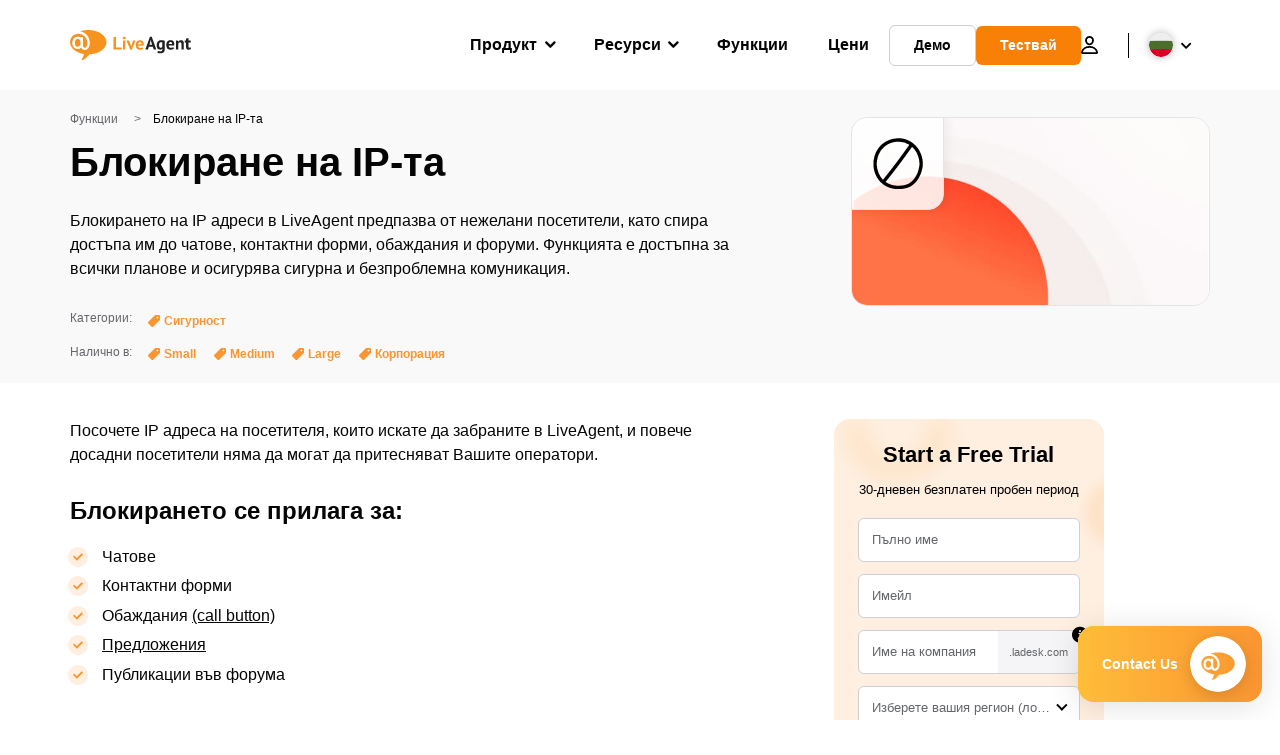

--- FILE ---
content_type: image/svg+xml
request_url: https://www.liveagent.bg/wp/urlslab-download/aef1b617453c989aa801049b4351dd5d/Ban-IPs.svg
body_size: -695
content:
<?xml version="1.0" encoding="UTF-8"?> <svg xmlns="http://www.w3.org/2000/svg" data-name="Layer 1" viewBox="0 0 250 250"><path d="M224.13 125.78c-.1-27.25-10.64-53.73-28.93-72.66S151.51 23.7 125.92 24.7c-29.28 1.14-54.17 12.5-72 32.86-17.34 19.82-26.52 48.27-24.55 76.09 2.23 31.54 19.16 61.42 43.12 76.13 10.25 6.29 24.63 13.68 45 15q5.22.34 10.23.34c18.88 0 35.39-3.56 48.18-10.44l.2-.13h.11l.24-.16h.05c39.21-24.2 47.68-72.13 47.63-88.61zm-181.4 6.92C41 108.37 49 83.57 64 66.38c15.34-17.52 36.93-27.31 62.44-28.3a78 78 0 0144.37 12.35c-41.74 58.6-62 85.5-103.87 137.85-13.59-13.87-22.7-34.28-24.21-55.58zm75.61 78.71c-17.42-1.12-29.91-7.56-38.85-13-.77-.47-1.52-1-2.27-1.47 42.12-52.65 62.46-79.66 104.29-138.37 1.39 1.25 2.75 2.55 4.06 3.91 15.68 16.22 25.08 39.92 25.16 63.39.05 13.43-7.46 56.37-41.33 77.13-12.83 6.81-30.48 9.73-51.06 8.41z"></path></svg> 

--- FILE ---
content_type: image/svg+xml; charset=utf-8
request_url: https://www.liveagent.bg/app/themes/liveagent/assets/images/flags/bg.svg?ver=1.25.127
body_size: 43
content:
<svg xmlns="http://www.w3.org/2000/svg" viewBox="0 0 512 512"><mask id="a"><circle cx="256" cy="256" r="256" fill="#fff"/></mask><g mask="url(#a)"><path fill="#496e2d" d="m0 166.9 258-31.7 254 31.7v178l-251.4 41.3L0 344.9z"/><path fill="#eee" d="M0 0h512v166.9H0z"/><path fill="#d80027" d="M0 344.9h512V512H0z"/></g></svg>